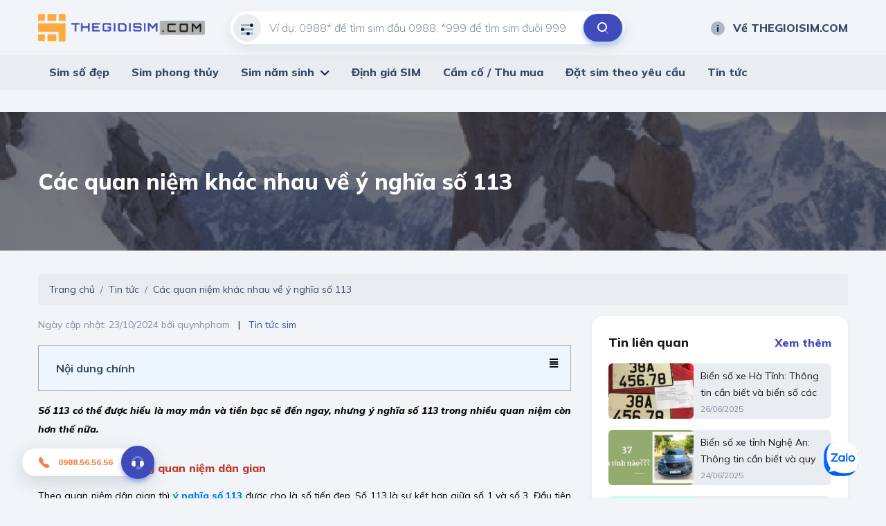

--- FILE ---
content_type: text/html; charset=utf-8
request_url: https://thegioisim.com/cac-quan-niem-khac-nhau-ve-y-nghia-so-113/
body_size: 54426
content:
<!DOCTYPE html>
<html lang="vi">
<head>
   <meta charset="utf-8"/>
   <meta content="IE=edge" http-equiv="X-UA-Compatible"/>
   <meta content="width=device-width, initial-scale=1" name="viewport"/>

   <title>C&#xE1;c quan ni&#x1EC7;m kh&#xE1;c nhau v&#x1EC1; &#xFD; ngh&#x129;a s&#x1ED1; 113</title>
   <meta name="description" content="S&#x1ED1; 113 c&#xF3; th&#x1EC3; &#x111;&#x1B0;&#x1EE3;c hi&#x1EC3;u l&#xE0; may m&#x1EAF;n v&#xE0; ti&#x1EC1;n b&#x1EA1;c s&#x1EBD; &#x111;&#x1EBF;n ngay, nh&#x1B0;ng &#xFD; ngh&#x129;a s&#x1ED1; 113 trong nhi&#x1EC1;u quan ni&#x1EC7;m c&#xF2;n h&#x1A1;n th&#x1EBF; n&#x1EEF;a.">
   <meta property="og:image" content="https://static.thegioisim.com/uploads/platformArticle/fad5fbc0-88ee-49cb-9c90-8b17d0dd331b-y-nghia-so-113-trong-sim-dien-thoai.jpg"/>
   <meta property="og:type" content="article"/>
   <meta property="og:url" content="/cac-quan-niem-khac-nhau-ve-y-nghia-so-113/"/>
   <meta property="og:title" content="C&#xE1;c quan ni&#x1EC7;m kh&#xE1;c nhau v&#x1EC1; &#xFD; ngh&#x129;a s&#x1ED1; 113"/>
   <meta property="og:description" content="S&#x1ED1; 113 c&#xF3; th&#x1EC3; &#x111;&#x1B0;&#x1EE3;c hi&#x1EC3;u l&#xE0; may m&#x1EAF;n v&#xE0; ti&#x1EC1;n b&#x1EA1;c s&#x1EBD; &#x111;&#x1EBF;n ngay, nh&#x1B0;ng &#xFD; ngh&#x129;a s&#x1ED1; 113 trong nhi&#x1EC1;u quan ni&#x1EC7;m c&#xF2;n h&#x1A1;n th&#x1EBF; n&#x1EEF;a."/>

   <meta name="twitter:card" content="summary"/>
   <meta name="twitter:image" content="https://static.thegioisim.com/uploads/platformArticle/fad5fbc0-88ee-49cb-9c90-8b17d0dd331b-y-nghia-so-113-trong-sim-dien-thoai.jpg"/>
   <meta name="twitter:title" content="C&#xE1;c quan ni&#x1EC7;m kh&#xE1;c nhau v&#x1EC1; &#xFD; ngh&#x129;a s&#x1ED1; 113"/>
   <meta name="twitter:description" content="S&#x1ED1; 113 c&#xF3; th&#x1EC3; &#x111;&#x1B0;&#x1EE3;c hi&#x1EC3;u l&#xE0; may m&#x1EAF;n v&#xE0; ti&#x1EC1;n b&#x1EA1;c s&#x1EBD; &#x111;&#x1EBF;n ngay, nh&#x1B0;ng &#xFD; ngh&#x129;a s&#x1ED1; 113 trong nhi&#x1EC1;u quan ni&#x1EC7;m c&#xF2;n h&#x1A1;n th&#x1EBF; n&#x1EEF;a."/>
   <meta name="twitter:url" content="/cac-quan-niem-khac-nhau-ve-y-nghia-so-113/">
   <meta name="twitter:site" content="@">
   <meta name="google-site-verification" content="LeJMLxtwBpo0ITiY47blS1W406EaLkyU7EMx8UoYIS0"/>

   <link href="/default/css/bootstrap.min.css" rel="stylesheet" type="text/css"/>
   <link href="/default/css/jquery-ui.css" rel="stylesheet" type="text/css"/>
   <link href="/default/css/owl.carousel.min.css" rel="stylesheet" type="text/css"/>
   <link href="https://fonts.gstatic.com" rel="preconnect"/>
   <link href="/default/fonts/fontawesome-pro-5.8.2-web/css/all.min.css" rel="stylesheet" type="text/css"/>
   <link
      href="https://fonts.googleapis.com/css2?family=Mulish:ital,wght@0,200;0,300;0,400;0,500;0,600;0,700;0,800;0,900;1,200;1,300;1,400;1,500;1,600;1,700;1,800;1,900&amp;display=swap"
      rel="stylesheet"/>
   <link href="https://fonts.googleapis.com/css2?family=Mouse+Memoirs&amp;display=swap" rel="stylesheet"/>
   <link href="/default/css/main.css?v=1" rel="stylesheet" type="text/css"/>
   
        <link rel="shortcut icon" href="https://static.thegioisim.com/uploads/tgsconfig/cf82d6b3-1cff-463d-ae9b-eb0a469ece2b-favicon.png">


   
    <link rel="canonical" href="https://thegioisim.com/cac-quan-niem-khac-nhau-ve-y-nghia-so-113/">


   <script src="/default/js/jquery-2.2.1.min.js"></script>
   <script src="/default/js/jquery-ui.js?v=5"></script>
   <script src="/m/js/custom.js?v=5"></script>
   <style>
      .agency__btn.i-btn {
         min-width: 54px;
      }

      .js-open-filter span {
         width: 18px;
         height: 18px;
         color: #fff;
         background-color: red;
         text-align: center;
         border-radius: 9px;
         font-size: 10px;
         display: inline-block;
         line-height: 18px;
         vertical-align: middle;
      }

      .icon-star-active {
         width: 24px;
         height: 24px;
         background-image: url(/m/images/icons/ic_star_fill.png);
      }

      .sim.-line .sim__price {
         width: unset;
      }

      #bottomFix {
         position: fixed;
         bottom: 6px;
         right: 16px;
         z-index: 9999;
      }

      #bottomFixfs {
         position: fixed;
         bottom: 6px;
         right: 16px;
         z-index: 9999;
      }

      .filter {
         padding-bottom: 80px;
      }

      .-border.i-btn {
         background-color: white;
      }

      .-border.i-btn:hover {
         background-color: white;
      }

      .item-active {
         /*color: #0E2045;
                            border-color: #0E2045;*/
         color: #fff;
         border-color: #B6BCC7;
         background: #B6BCC7;
      }

      .tag-select {
         min-width: 91px;
         padding-left: 4px;
      }

      #ui-datepicker-div {
         width: 290px;
      }

      .ui-datepicker table {
         font-size: 13px;
      }

      .range-slider, .min-slider {
         padding-top: 12px;
         color: #171717;
      }

      .range-slider__bar, .min-slider__bar {
         margin-bottom: 24px;
         border: none;
         height: 8px;
         border-radius: 4px;
         background: #D1D7DF;
      }

      .range-slider__bar.ui-widget.ui-widget-content, .min-slider__bar.ui-widget.ui-widget-content {
         border: none;
      }

      .range-slider__bar .ui-widget-header, .min-slider__bar .ui-widget-header {
         background: #0E2045;
      }

      .range-slider__bar.ui-slider .ui-slider-handle, .min-slider__bar.ui-slider .ui-slider-handle {
         height: 32px;
         width: 16px;
         border: 1px solid #0E2045;
         border-radius: 4px;
         background-color: #FFFFFF;
         top: -12px;
         margin-left: -8px;
         outline: none;
         cursor: pointer;
      }

      .range-slider__bar.ui-slider .ui-slider-handle:hover, .min-slider__bar.ui-slider .ui-slider-handle:hover {
         background-color: #f1f1f1;
      }

      .range-slider__input, .min-slider__input {
         height: 40px;
         border-radius: 40px;
         padding: 0 8px;
         font-size: 14px;
         color: #171717;
      }

      .tag-label {
         line-height: 20px;
         font-weight: 600;
         padding: 6px 10px;
         font-size: 13px;
         font-style: italic;
      }

      .tag-sim {
         height: 36px;
         line-height: 36px;
      }

      ul.mn-yob li {
         width: 20%;
         float: left
      }

      ul.mn-yob li.li-hr {
         border-bottom: 1px solid #F88047;
         background: whitesmoke;
      }

      ul.mn-yob {
         width: 360px !important;
      }

      ul.mn-yob li a {
         padding: 6px 8px !important;
         font-weight: 600 !important;
      }

      .img-delay {
      }

      .nav-carousel .owl-next {
         right: -26px;
         border: 1px solid #eee;
      }

      .nav-carousel .owl-prev {
         left: -26px;
         border: 1px solid #eee;
      }

      .sim__number {
         font-size: 20px;
      }

      .main-nav > ul > li > ul {
         z-index: 999;
      }

      .ui-pt .icon-filter {
         background-image: url(/default/images/icons/filter-white.svg);
      }

      .ui-pt .icon-search {
         background-image: url(/default/images/icons/search-brown.svg);
      }

      .ui-pt .mn-yob a {
         color: #000;
      }

      .ui-pt .icon-about {
         background-image: url(/default/images/icons/about-white.svg);
      }

      .ui-pt a.header__link:hover {
         color: #F88047;
      }

      .seocontent {
         padding: 20px;
         background: #fff;
         border-radius: 5px;
         margin-top: 40px;
         -webkit-box-shadow: 0 2px 0 0 #d1d7df, 0 2px 8px 0 rgba(14, 32, 69, 0.06);
         box-shadow: 0 2px 0 0 #d1d7df, 0 2px 8px 0 rgba(14, 32, 69, 0.06);
      }

      .seocontent span {
         font-family: "Mulish" !important;
         line-height: 26px;
      }

      .i-article span {
         font-family: "Mulish" !important;
         line-height: 26px;
      }

      .seocontent h2 {
         font-size: 1.285em;
         margin-top: 1.34em;
         margin-bottom: 0.66em;
      }

      #toc_container ul {
         margin-left: 16px;
      }

      #toc_container li {
         padding: 4px;
      }

      #toc li ul li {
         list-style: auto !important;
         margin-left: 20px;
      }
      
      #toc{
         display: none;
      }

      .total-sim {
         font-size: 20px;
         font-weight: 800;
         font-style: italic;
         color: #F88047;
      }

      .form-inline{
         flex-grow: 1;
         justify-content: space-between;
      }

      .line-scroll{
         overflow-x: auto;
         white-space: nowrap;
      }
      .line-scroll::-webkit-scrollbar {
         height: 6px;
      }
      .line-scroll::-webkit-scrollbar-thumb {
         background: #d5d5d5;
      }
      .line-scroll::-webkit-scrollbar-track {
         background: transparent;
         border-radius: 10px;
         padding: 0;
      }
      .line-scroll {padding-bottom:6px;}
   </style>

   <!--Start of AutoAds Tracking Code-->
   <!--<script id='autoAdsMaxLead-widget-script' src='https://cdn.autoads.asia/scripts/autoads-maxlead-widget.js?business_id=498FD930600D433AAD4696FFD4ACF52E' type='text/javascript' charset='UTF-8' async></script> b-cpkyfh8i37-->
   <!--End of AutoAds Tracking Code-->
   <!--<script>
       (function (d, s, id, t) {
               if (d.getElementById(id)) return;
               var js, fjs = d.getElementsByTagName(s)[0];
               js = d.createElement(s);
               js.id = id;
               js.src = 'https://widget.oncustomer.asia/js/index.js?token=' + t;
               fjs.parentNode.insertBefore(js, fjs);
           }
           (document, 'script', 'oc-chat-widget-bootstrap', '28d6f46157ba782d8651ff4cdba7788b'));
   </script> b-cpkyfh8i37-->
   <!-- Global site tag (gtag.js) - Google Analytics -->


   <!-- Google Tag Manager -->
   <script>(function (w, d, s, l, i) {
         w[l] = w[l] || [];
         w[l].push({
            'gtm.start':
               new Date().getTime(), event: 'gtm.js'
         });
         var f = d.getElementsByTagName(s)[0],
            j = d.createElement(s), dl = l != 'dataLayer' ? '&l=' + l : '';
         j.async = true;
         j.src =
            'https://www.googletagmanager.com/gtm.js?id=' + i + dl;
         f.parentNode.insertBefore(j, f);
      })(window, document, 'script', 'dataLayer', 'GTM-MCX8TL3');</script>
   <!-- End Google Tag Manager -->
</head>
<body>
<header b-cpkyfh8i37 class="header">
   <div b-cpkyfh8i37 class="container header__container">
      <div b-cpkyfh8i37 class="row align-items-center justify-content-between">
         <div b-cpkyfh8i37 class="col-auto pr-0">
            <a b-cpkyfh8i37 class="header__logo" href="/">
               

        <img src="https://static.thegioisim.com/uploads/tgsconfig/86dd0b70-8c6c-4644-9519-6b905e12cee1-thegioisim.png" alt="Logo"/>
            </a>
         </div>
         <div b-cpkyfh8i37 class="col-6">
            <div class="search-form">
    <input class="search-form__input" maxlength="12" onkeypress="return ValidateSearch(event);" id="txtkeyword" placeholder="Ví dụ: 0988* để tìm sim đầu 0988, *999 để tìm sim đuôi 999" type="tel" />
    <div class="search-form__icon ">
        <i class="icon icon-filter"></i>
    </div>
    <button class="search-form__submit" onclick="onSearch();" title="Tìm kiếm" type="button"><i class="icon icon-search"></i></button>
</div>

<script>
    $(document).ready(function() {
        const keyword = getParameterByName("keyword");
        if (keyword) {
            $("#txtkeyword").val(keyword);
        }
    });
    function onSearch() {
        const keyword = $("#txtkeyword").val();
        const num = keyword.match(/\d+/).toString();
        if (num.length === 10 || num.length === 11) {
            const url = `/${num}.html`;
            window.location.href = url;
        } else {
            const url = `/search/${keyword}?c=1`;
            window.location.href = url;
        }
    }
    function ValidateSearch(event) {
        const regex = new RegExp("^[0-9-!@#$%*?]");
        const key = String.fromCharCode(event.charCode ? event.which : event.charCode);
        if (!regex.test(key)) {
            event.preventDefault();
            return false;
        }
    }
    $('#txtkeyword').keypress(function (e) {
        const key = e.which;
        if (key === 13)  // the enter key code
        {
            onSearch();
            return false;
        }
    });
</script>
         </div>
         <div b-cpkyfh8i37 class="col-3">
            <div b-cpkyfh8i37 class="row align-items-center justify-content-end gutter-24">
               <div b-cpkyfh8i37 class="col-auto">
                  
<a class="header__link smooth" href="/ve-the-gioi-sim"><i class="icon icon-about"></i>Về THEGIOISIM.COM</a>
               </div>
            </div>
         </div>
      </div>
   </div>
   <div b-cpkyfh8i37 class="main-bar">
      <div b-cpkyfh8i37 class="container">
         <div b-cpkyfh8i37 class="main-nav">
            <ul b-cpkyfh8i37>
               

<li>
    <a href="/">Sim số đẹp</a>
</li>
<li>
    <a href="/sim-phong-thuy/">Sim phong thủy</a>
</li>
<li>
    <a href="/loai-sim/sim-nam-sinh.html">Sim năm sinh</a>
    <ul class='mn-yob'>
        <li><a href='/sim-nam-sinh-1950.html'>1950</a></li>
        <li><a href='/sim-nam-sinh-1951.html'>1951</a></li>
        <li><a href='/sim-nam-sinh-1952.html'>1952</a></li>
        <li><a href='/sim-nam-sinh-1953.html'>1953</a></li>
        <li><a href='/sim-nam-sinh-1954.html'>1954</a></li>
        <li class='li-hr'><a href='/sim-nam-sinh-1955.html'>1955</a></li>
        <li class='li-hr'><a href='/sim-nam-sinh-1956.html'>1956</a></li>
        <li class='li-hr'><a href='/sim-nam-sinh-1957.html'>1957</a></li>
        <li class='li-hr'><a href='/sim-nam-sinh-1958.html'>1958</a></li>
        <li class='li-hr'><a href='/sim-nam-sinh-1959.html'>1959</a></li>
        <li><a href='/sim-nam-sinh-1960.html'>1960</a></li>
        <li><a href='/sim-nam-sinh-1961.html'>1961</a></li>
        <li><a href='/sim-nam-sinh-1962.html'>1962</a></li>
        <li><a href='/sim-nam-sinh-1963.html'>1963</a></li>
        <li><a href='/sim-nam-sinh-1964.html'>1964</a></li>
        <li class='li-hr'><a href='/sim-nam-sinh-1965.html'>1965</a></li>
        <li class='li-hr'><a href='/sim-nam-sinh-1966.html'>1966</a></li>
        <li class='li-hr'><a href='/sim-nam-sinh-1967.html'>1967</a></li>
        <li class='li-hr'><a href='/sim-nam-sinh-1968.html'>1968</a></li>
        <li class='li-hr'><a href='/sim-nam-sinh-1969.html'>1969</a></li>
        <li><a href='/sim-nam-sinh-1970.html'>1970</a></li>
        <li><a href='/sim-nam-sinh-1971.html'>1971</a></li>
        <li><a href='/sim-nam-sinh-1972.html'>1972</a></li>
        <li><a href='/sim-nam-sinh-1973.html'>1973</a></li>
        <li><a href='/sim-nam-sinh-1974.html'>1974</a></li>
        <li class='li-hr'><a href='/sim-nam-sinh-1975.html'>1975</a></li>
        <li class='li-hr'><a href='/sim-nam-sinh-1976.html'>1976</a></li>
        <li class='li-hr'><a href='/sim-nam-sinh-1977.html'>1977</a></li>
        <li class='li-hr'><a href='/sim-nam-sinh-1978.html'>1978</a></li>
        <li class='li-hr'><a href='/sim-nam-sinh-1979.html'>1979</a></li>
        <li><a href='/sim-nam-sinh-1980.html'>1980</a></li>
        <li><a href='/sim-nam-sinh-1981.html'>1981</a></li>
        <li><a href='/sim-nam-sinh-1982.html'>1982</a></li>
        <li><a href='/sim-nam-sinh-1983.html'>1983</a></li>
        <li><a href='/sim-nam-sinh-1984.html'>1984</a></li>
        <li class='li-hr'><a href='/sim-nam-sinh-1985.html'>1985</a></li>
        <li class='li-hr'><a href='/sim-nam-sinh-1986.html'>1986</a></li>
        <li class='li-hr'><a href='/sim-nam-sinh-1987.html'>1987</a></li>
        <li class='li-hr'><a href='/sim-nam-sinh-1988.html'>1988</a></li>
        <li class='li-hr'><a href='/sim-nam-sinh-1989.html'>1989</a></li>
        <li><a href='/sim-nam-sinh-1990.html'>1990</a></li>
        <li><a href='/sim-nam-sinh-1991.html'>1991</a></li>
        <li><a href='/sim-nam-sinh-1992.html'>1992</a></li>
        <li><a href='/sim-nam-sinh-1993.html'>1993</a></li>
        <li><a href='/sim-nam-sinh-1994.html'>1994</a></li>
        <li class='li-hr'><a href='/sim-nam-sinh-1995.html'>1995</a></li>
        <li class='li-hr'><a href='/sim-nam-sinh-1996.html'>1996</a></li>
        <li class='li-hr'><a href='/sim-nam-sinh-1997.html'>1997</a></li>
        <li class='li-hr'><a href='/sim-nam-sinh-1998.html'>1998</a></li>
        <li class='li-hr'><a href='/sim-nam-sinh-1999.html'>1999</a></li>
        <li><a href='/sim-nam-sinh-2000.html'>2000</a></li>
        <li><a href='/sim-nam-sinh-2001.html'>2001</a></li>
        <li><a href='/sim-nam-sinh-2002.html'>2002</a></li>
        <li><a href='/sim-nam-sinh-2003.html'>2003</a></li>
        <li><a href='/sim-nam-sinh-2004.html'>2004</a></li>
        <li class='li-hr'><a href='/sim-nam-sinh-2005.html'>2005</a></li>
        <li class='li-hr'><a href='/sim-nam-sinh-2006.html'>2006</a></li>
        <li class='li-hr'><a href='/sim-nam-sinh-2007.html'>2007</a></li>
        <li class='li-hr'><a href='/sim-nam-sinh-2008.html'>2008</a></li>
        <li class='li-hr'><a href='/sim-nam-sinh-2009.html'>2009</a></li>
        <li><a href='/sim-nam-sinh-2010.html'>2010</a></li>
        <li><a href='/sim-nam-sinh-2011.html'>2011</a></li>
        <li><a href='/sim-nam-sinh-2012.html'>2012</a></li>
        <li><a href='/sim-nam-sinh-2013.html'>2013</a></li>
        <li><a href='/sim-nam-sinh-2014.html'>2014</a></li>
        <li class='li-hr'><a href='/sim-nam-sinh-2015.html'>2015</a></li>
        <li class='li-hr'><a href='/sim-nam-sinh-2016.html'>2016</a></li>
        <li class='li-hr'><a href='/sim-nam-sinh-2017.html'>2017</a></li>
        <li class='li-hr'><a href='/sim-nam-sinh-2018.html'>2018</a></li>
        <li class='li-hr'><a href='/sim-nam-sinh-2019.html'>2019</a></li>
        <li><a href='/sim-nam-sinh-2020.html'>2020</a></li>
        <li><a href='/sim-nam-sinh-2021.html'>2021</a></li>
        <li><a href='/sim-nam-sinh-2022.html'>2022</a></li>
        <li><a href='/sim-nam-sinh-2023.html'>2023</a></li>
        <li><a href='/sim-nam-sinh-2024.html'>2024</a></li>
        <li class='li-hr'><a href='/sim-nam-sinh-2025.html'>2025</a></li>
        <li class='li-hr'><a href='/sim-nam-sinh-2026.html'>2026</a></li>
        <li class='li-hr'><a href='/sim-nam-sinh-2027.html'>2027</a></li>
        <li class='li-hr'><a href='/sim-nam-sinh-2028.html'>2028</a></li>
        <li class='li-hr'><a href='/sim-nam-sinh-2029.html'>2029</a></li>
  
      </ul>
</li>
<li>
    <a href="/dinh-gia-sim/">Định giá SIM</a>
</li>
<li>
    <a href="/cam-co-sim/">Cầm cố / Thu mua</a>
</li>
<li>
    <a href="/dat-sim-theo-yeu-cau/">Đặt sim theo yêu cầu</a>
</li>
<li>
    <a href="/tin-tuc.html">Tin tức</a>
</li>
            </ul>
         </div>
      </div>
   </div>
</header>

<div class="post-banner bg mb-34" style="background-image:url(/default/images/banner-9.png)">
    <div class="container">
        <h1 class="page-title">
            C&#xE1;c quan ni&#x1EC7;m kh&#xE1;c nhau v&#x1EC1; &#xFD; ngh&#x129;a s&#x1ED1; 113
        </h1>
    </div>
</div>

<div b-cpkyfh8i37 class="container">
       <script type="application/ld+json">
    {
    "@context": "https://schema.org",
    "@type": "BreadcrumbList",
    "itemListElement": [
    {"@type": "ListItem",
    "position": 1,
    "name": "Trang chủ",
    "item": "https://thegioisim.com/"
    },{"@type": "ListItem",
    "position": 2,
    "name": "Tin tức",
    "item": "https://thegioisim.com/tin-tuc.html"
    } , {
    "@type": "ListItem",
    "position": 3,
    "item": {
    "@type": "WebPage",
    "@id": "https://thegioisim.com/cac-quan-niem-khac-nhau-ve-y-nghia-so-113/",
    "url": "https://thegioisim.com/cac-quan-niem-khac-nhau-ve-y-nghia-so-113/",
    "name": "C&#xE1;c quan ni&#x1EC7;m kh&#xE1;c nhau v&#x1EC1; &#xFD; ngh&#x129;a s&#x1ED1; 113"
    }
    }
    ]
    }
</script>
<script type="application/ld+json">
    {
    "@context": "https://schema.org/",
    "@type": "CreativeWorkSeries",
    "name": "C&#xE1;c quan ni&#x1EC7;m kh&#xE1;c nhau v&#x1EC1; &#xFD; ngh&#x129;a s&#x1ED1; 113",
    "aggregateRating": {
    "@type": "AggregateRating",
    "ratingValue": "10.8",
    "bestRating": "5",
    "ratingCount": "8"
    }
    }
</script>
<link href="/default/plugins/rateit/rateit.css" rel="stylesheet"/>
<script src="/default/plugins/rateit/jquery.rateit.js"></script>

<nav aria-label="breadcrumb">
    <ol class="breadcrumb">
        <li class="breadcrumb-item"><a href="/">Trang chủ</a></li>
            <li class="breadcrumb-item"><a href="/tin-tuc.html">Tin tức</a></li>
        <li class="breadcrumb-item">C&#xE1;c quan ni&#x1EC7;m kh&#xE1;c nhau v&#x1EC1; &#xFD; ngh&#x129;a s&#x1ED1; 113</li>
    </ol>
</nav>

<div class="row">
    <div class="col-8">
        <div class="i-text mb-18">
            <span class="color-light">Ngày cập nhật: 23/10/2024
                bởi <a href="/author/quynhpham">quynhpham</a></span><span class="ml-12 mr-12">|</span><a
                href="/tin-tuc.html"><span
                    class="color-primary">Tin t&#x1EE9;c sim</span></a>
        </div>
            <div id="toc_container">
                <a class="mntoc btn btn-sm" href="javascript:;" onclick="mntoggle();"><i
                                                                                          class="fa fa-align-justify"></i></a>
                <p class="toc_title">Nội dung chính</p>
                <ul id="toc"></ul>
            </div>
        <div class="i-article -big s-detail">
            <p style="text-align:justify"><span style="color:#000000"><span style="font-size:14px"><span style="font-family:Arial,Helvetica,sans-serif"><strong><em>Số 113 c&oacute; thể được hiểu l&agrave; may mắn v&agrave; tiền bạc sẽ đến ngay, nhưng &yacute; nghĩa số 113 trong nhiều quan niệm c&ograve;n hơn thế nữa.</em></strong></span></span></span></p>

<h2 style="text-align:justify"><span style="color:#c0392b"><span style="font-size:16px"><span style="font-family:Arial,Helvetica,sans-serif"><strong><strong>&Yacute; nghĩa số 113 trong </strong><strong>quan niệm </strong><strong>d&acirc;n gian</strong></strong></span></span></span></h2>

<p style="text-align:justify"><span style="color:#000000"><span style="font-size:14px"><span style="font-family:Arial,Helvetica,sans-serif">Theo quan niệm d&acirc;n gian th&igrave; <a href="https://thegioisim.com/cac-quan-niem-khac-nhau-ve-y-nghia-so-113/"><strong>&yacute; nghĩa&nbsp;số 113</strong></a> được cho l&agrave; số tiến đẹp. Số 113 l&agrave; sự kết hợp giữa số 1 v&agrave; số 3. Đầu ti&ecirc;n ta luận giải về &yacute; nghĩa từng con số.</span></span></span></p>

<p style="text-align:center"><img alt="" src="https://static.thegioisim.com/uploads/ck/04b2c2c7-9e0e-4c2d-81af-ecfbe5bf1862-y-nghia-so-113-trong-sim-dien-thoai.jpg" style="height:503px; width:750px" /></p>

<p style="text-align:center">&nbsp;<span style="color:#000000"><em><span style="font-size:14px"><span style="font-family:Arial,Helvetica,sans-serif">&Yacute; nghĩa số 113 trong quan niệm d&acirc;n gian</span></span></em></span></p>

<ul>
	<li style="text-align:justify">&nbsp;<span style="color:#000000"><span style="font-size:14px"><span style="font-family:Arial,Helvetica,sans-serif">Số 1 được cho l&agrave; con số độc t&ocirc;n,&nbsp;tượng trưng cho sự tối thượng. Đ&acirc;y l&agrave; con số uy quyền, thể hiện vị thế của chủ sở hữu trong mắt mọi người. Ngo&agrave;i ra số 1 c&ograve;n đại diện cho số &ldquo;Sinh&rdquo;&nbsp; tức sinh s&ocirc;i nảy nở của vạn vật.&nbsp;</span></span></span></li>
	<li style="text-align:justify"><span style="color:#000000"><span style="font-size:14px"><span style="font-family:Arial,Helvetica,sans-serif">Số 3 c&oacute; &yacute; nghĩa l&agrave; T&agrave;i, đại diện cho tiền bạc, sức mạnh của tr&iacute; tuệ. Con số n&agrave;y được cho l&agrave; mang đến sự may mắn, t&agrave;i lộc hanh th&ocirc;ng.</span></span></span></li>
</ul>

<p style="text-align:justify"><span style="color:#000000"><span style="font-size:14px"><span style="font-family:Arial,Helvetica,sans-serif">Như vậy, số 113 gh&eacute;p lại c&oacute; &yacute; nghĩa l&agrave; sự độc nhất, duy nhất về tiền bạc, may mắn v&agrave; tốt l&agrave;nh sẽ đến ngay.&nbsp;Sim điện thoại 113 l&agrave; d&ograve;ng sim đẹp, dễ nhớ thường thấy ở nhiều cơ sở kinh doanh, c&aacute;c c&ocirc;ng ty v&agrave; cửa h&agrave;ng. C&aacute;c đại l&yacute; b&aacute;n h&agrave;ng thường chọn những bộ <strong>sim c&oacute; đu&ocirc;i 113</strong> để tạo ấn tượng dễ nhớ cho kh&aacute;ch h&agrave;ng.</span></span></span></p>

<h2 style="text-align:justify"><span style="color:#c0392b"><span style="font-size:16px"><span style="font-family:Arial,Helvetica,sans-serif"><strong><strong>&Yacute; nghĩa số 113 trong Phong thủy</strong></strong></span></span></span></h2>

<p style="text-align:justify"><span style="color:#000000"><span style="font-size:14px"><span style="font-family:Arial,Helvetica,sans-serif">X&eacute;t về ngũ h&agrave;nh, số 1 thuộc ngũ h&agrave;nh Thủy, tượng trưng cho t&agrave;i năng, sức mạnh, tiền t&agrave;i v&agrave; những điều may mắn.&nbsp;</span></span></span></p>

<ul>
	<li style="text-align:justify"><span style="color:#000000"><span style="font-size:14px"><span style="font-family:Arial,Helvetica,sans-serif">Số 3 h&agrave;nh Mộc, đồng thời tương ứng với sao Tam B&iacute;ch trong ch&ograve;m sao Bắc Đẩu. Sao Tam B&iacute;ch chủ về t&agrave;i vận, sự uy&ecirc;n b&aacute;c, tinh tường, mưu t&iacute;nh giỏi.</span></span></span></li>
	<li style="text-align:justify"><span style="color:#000000"><span style="font-size:14px"><span style="font-family:Arial,Helvetica,sans-serif">Số 1 v&agrave; số 3 đề mang nhiều &yacute; nghĩa tốt đẹp n&ecirc;n khi gh&eacute;p lại với nhau th&igrave; số 113 l&agrave; con số may mắn.&nbsp;</span></span></span></li>
</ul>

<p style="text-align:justify"><span style="color:#000000"><span style="font-size:14px"><span style="font-family:Arial,Helvetica,sans-serif">Theo c&aacute;c chuy&ecirc;n gia phong thủy, để luận quẻ của một d&atilde;y số, bạn chia d&atilde;y số th&agrave;nh 2 phần quẻ thượng v&agrave; quẻ hạ. Lấy tổng c&aacute;c quẻ rồi chia cho 8, số dư l&agrave; bao nhi&ecirc;u th&igrave; sẽ ứng với c&aacute;c qu&aacute;i trong Ti&ecirc;n Thi&ecirc;n B&aacute;t Qu&aacute;i.&nbsp;</span></span></span></p>

<p style="text-align:justify"><span style="color:#000000"><span style="font-size:14px"><span style="font-family:Arial,Helvetica,sans-serif">Luận quẻ: S&aacute;u h&agrave;o quẻ n&agrave;y diễn đ&uacute;ng những giai đoạn từ bước đầu kh&oacute; khăn đến l&uacute;c cải c&aacute;ch th&agrave;nh c&ocirc;ng. Phải c&oacute; đủ những điều kiện: hợp thời, hợp đạo, c&oacute; địa vị, c&oacute; t&agrave;i đức, s&aacute;ng suốt rất thận trọng (t&iacute;nh to&aacute;n, sắp đặt kế hoạch kỹ lưỡng ba lần), c&oacute; l&ograve;ng ch&iacute; th&agrave;nh, t&iacute;nh ho&agrave; duyệt, được nhiều người tin th&igrave; l&agrave;m c&ocirc;ng việc cải c&aacute;ch lớn mới được. Cần nhất l&agrave; được l&ograve;ng tin, ch&iacute; c&ocirc;ng v&ocirc; tư.</span></span></span></p>

<h2 style="text-align:justify"><span style="color:#c0392b"><span style="font-size:16px"><span style="font-family:Arial,Helvetica,sans-serif"><strong>Biển số xe đu&ocirc;i 113 l&agrave; biển số xấu hay đẹp?</strong></span></span></span></h2>

<p style="text-align:justify"><span style="color:#000000"><span style="font-size:14px"><span style="font-family:Arial,Helvetica,sans-serif">Biển số xe đẹp mang đến nhiều may mắn v&agrave; t&agrave;i lộc cho chủ xe. V&igrave; thế nhiều người băn khoăn kh&ocirc;ng biết biển số xe đu&ocirc;i 113 c&oacute; phải l&agrave; biển số xe đẹp kh&ocirc;ng. Trong phong thủy, con số 113 tr&ecirc;n biển số xe c&oacute; &yacute; nghĩa v&ocirc; c&ugrave;ng tốt đẹp đối với những người sở hữu n&oacute;. V&igrave; thế biển số xe đu&ocirc;i 113 được đ&aacute;nh gi&aacute; l&agrave; biển số xe đẹp.</span></span></span></p>

<h2 style="text-align:justify"><span style="color:#c0392b"><span style="font-size:16px"><span style="font-family:Arial,Helvetica,sans-serif"><strong>&Yacute; nghĩa số 113 trong số sim điện thoại</strong></span></span></span></h2>

<p style="text-align:center"><span style="color:#c0392b"><span style="font-size:16px"><span style="font-family:Arial,Helvetica,sans-serif"><strong><img alt="" src="https://static.thegioisim.com/uploads/ck/972f8b73-6982-42b3-accb-a0535f0c8cd3-y-nghia-so-113.jpg" style="height:503px; width:750px" /></strong></span></span></span></p>

<p style="text-align:center"><span style="color:#000000"><span style="font-size:14px"><em><span style="font-family:Arial,Helvetica,sans-serif">&Yacute; nghĩa số 113 trong số sim điện thoại</span></em></span></span></p>

<p style="text-align:justify"><span style="color:#000000"><span style="font-size:14px"><span style="font-family:Arial,Helvetica,sans-serif">Sim điện thoại 113 l&agrave; d&ograve;ng&nbsp;SIM số đẹp, dễ nhớ thường thấy ở nhiều cơ sở kinh doanh, c&aacute;c c&ocirc;ng ty v&agrave; cửa h&agrave;ng.&nbsp;Người d&ugrave;ng loại sim n&agrave;y chắc chắn sẽ tạo được ấn tượng tốt đối với người nghe số điện thoại.</span></span></span></p>

<p style="text-align:justify"><span style="color:#000000"><span style="font-size:14px"><span style="font-family:Arial,Helvetica,sans-serif">Khi số 113 kết hợp với những con số kh&aacute;c sẽ mang đến nhiều &yacute; nghĩa kh&aacute;c nhau. Một khi nắm r&otilde; được bạn sẽ dễ d&agrave;ng chọn lựa sim ph&ugrave; hợp với bản th&acirc;n. Luận giải &yacute; nghĩa như sau:&nbsp;</span></span></span></p>

<ul>
	<li style="text-align:justify"><span style="color:#000000"><span style="font-size:14px"><span style="font-family:Arial,Helvetica,sans-serif">Số&nbsp;<strong>1130</strong>: Trong phong thủy số 1130 đẹp hay xấu c&oacute; l&agrave; do người sở hữu con số n&agrave;y quyết định. Đa số người c&oacute; số 1030 kh&aacute; c&ocirc; đơn, t&iacute;nh c&aacute;ch độc đo&aacute;n v&agrave; tạo dựng được sự nghiệp bền vững kh&oacute; sụp đổ.</span></span></span></li>
	<li style="text-align:justify"><span style="color:#000000"><span style="font-size:14px"><span style="font-family:Arial,Helvetica,sans-serif">Số&nbsp;<strong>1131</strong>: Con số n&agrave;y l&agrave; biểu tượng của một khởi đầu tốt đẹp đầy mạnh mẽ.</span></span></span></li>
	<li style="text-align:justify"><span style="color:#000000"><span style="font-size:14px"><span style="font-family:Arial,Helvetica,sans-serif">Số&nbsp;<strong>1132</strong>: 1032 đem lại sự may mắn, khả năng c&acirc;n bằng nhanh ch&oacute;ng cho người sở hữu. Họ lu&ocirc;n thể hiện sự vững chắc v&agrave; ổn định trong mọi t&igrave;nh huống.</span></span></span></li>
	<li style="text-align:justify"><span style="color:#000000"><span style="font-size:14px"><span style="font-family:Arial,Helvetica,sans-serif">Số&nbsp;<strong>1133</strong>: Với cấu tr&uacute;c lặp lại 2 lần con số 3 cho thể sự ki&ecirc;n định, vững bền c&agrave;ng chắc chắn hơn nữa.</span></span></span></li>
	<li style="text-align:justify"><span style="color:#000000"><span style="font-size:14px"><span style="font-family:Arial,Helvetica,sans-serif">Số&nbsp;<strong>1134</strong>: Con số của sự t&iacute;ch cực v&agrave; ki&ecirc;n định.</span></span></span></li>
	<li style="text-align:justify"><span style="color:#000000"><span style="font-size:14px"><span style="font-family:Arial,Helvetica,sans-serif">Số&nbsp;<strong>1135</strong>: Biểu tượng của một mối quan hệ &ocirc;n h&ograve;a tạo động lực th&uacute;c đẩy sự nghiệp của chủ nh&acirc;n ph&aacute;t triển hơn nữa.</span></span></span></li>
	<li style="text-align:justify"><span style="color:#000000"><span style="font-size:14px"><span style="font-family:Arial,Helvetica,sans-serif">Số&nbsp;<strong>1136</strong>: Đ&acirc;y được xem l&agrave; con số đại diện cho yếu tố Lộc, bạn sẽ sở hữu t&agrave;i lộc &ldquo;M&atilde;i Lộc, Lộc M&atilde;i&rdquo;.</span></span></span></li>
	<li style="text-align:justify"><span style="color:#000000"><span style="font-size:14px"><span style="font-family:Arial,Helvetica,sans-serif">Số&nbsp;<strong>1137</strong>: Con số được biết tới l&agrave; biểu tượng của sự vươn l&ecirc;n kh&ocirc;ng ngừng nghỉ.</span></span></span></li>
	<li style="text-align:justify"><span style="color:#000000"><span style="font-size:14px"><span style="font-family:Arial,Helvetica,sans-serif">Số&nbsp;<strong>1138</strong>: 1138 như một &ocirc;ng địa nhỏ đem lại may mắn, xua tan vận xui rủi.</span></span></span></li>
	<li style="text-align:justify"><span style="color:#000000"><span style="font-size:14px"><span style="font-family:Arial,Helvetica,sans-serif">Số&nbsp;<strong>1139</strong>: Con số của Thần T&agrave;i Nhỏ, người sở hữu sẽ được thần linh ban ph&aacute;t lộc, tiền t&agrave;i</span></span></span></li>
	<li style="text-align:justify"><span style="font-size:14px"><span style="font-family:Arial,Helvetica,sans-serif"><strong>Sim taxi</strong><span style="color:#000000">&nbsp;113.113</span></span></span></li>
</ul>

<h2 style="text-align:justify"><span style="color:#c0392b"><span style="font-size:16px"><span style="font-family:Arial,Helvetica,sans-serif"><strong><strong>Số điện thoại 113 l&agrave; số khẩn cấp</strong></strong></span></span></span></h2>

<p style="text-align:justify"><span style="color:#000000"><span style="font-size:14px"><span style="font-family:Arial,Helvetica,sans-serif">113 l&agrave; đầu số gọi c&ocirc;ng an hoặc cảnh s&aacute;t khi c&oacute; việc li&ecirc;n quan đến an ninh trật tự. Ngay&nbsp;Khi xảy ra c&aacute;c trường hợp bạo h&agrave;nh gia đ&igrave;nh, trẻ em, trộm cắp m&agrave; người d&acirc;n kh&ocirc;ng thể giải quyết, gọi ngay đến 113 để được lực lượng cảnh s&aacute;t can thiệp kịp thời.</span></span></span></p>

<p style="text-align:justify"><span style="color:#000000"><span style="font-size:14px"><span style="font-family:Arial,Helvetica,sans-serif">Những trường hợp cần gọi 113:</span></span></span></p>

<ul>
	<li style="text-align:justify"><span style="color:#000000"><span style="font-size:14px"><span style="font-family:Arial,Helvetica,sans-serif">Tội phạm đang xảy ra hoặc c&oacute; nguy cơ xảy ra.</span></span></span></li>
	<li style="text-align:justify"><span style="color:#000000"><span style="font-size:14px"><span style="font-family:Arial,Helvetica,sans-serif">Ph&aacute;t hiện một người bị nghi l&agrave; tội phạm hoặc c&oacute; dấu hiệu phạm tội.</span></span></span></li>
	<li style="text-align:justify"><span style="color:#000000"><span style="font-size:14px"><span style="font-family:Arial,Helvetica,sans-serif">C&oacute; người bị thương hoặc đang gặp nguy hiểm.</span></span></span></li>
	<li style="text-align:justify"><span style="color:#000000"><span style="font-size:14px"><span style="font-family:Arial,Helvetica,sans-serif">Khi quan s&aacute;t thấy ai đ&oacute; c&oacute; những h&agrave;nh vi đ&aacute;ng ngờ hoặc những kiện; g&oacute;i; t&uacute;i x&aacute;ch v&ocirc; chủ tại những nơi c&ocirc;ng cộng.</span></span></span></li>
	<li style="text-align:justify"><span style="color:#000000"><span style="font-size:14px"><span style="font-family:Arial,Helvetica,sans-serif">C&aacute;c h&agrave;nh vi g&acirc;y mất trật tự c&ocirc;ng cộng ảnh hưởng trực tiếp đến người d&acirc;n, cộng đồng d&acirc;n cư.</span></span></span></li>
	<li style="text-align:justify"><span style="color:#000000"><span style="font-size:14px"><span style="font-family:Arial,Helvetica,sans-serif">Khi bạn quan s&aacute;t thấy người nước ngo&agrave;i bị h&agrave;nh hung hoặc bị đe dọa h&agrave;nh hung.</span></span></span></li>
	<li style="text-align:justify"><span style="color:#000000"><span style="font-size:14px"><span style="font-family:Arial,Helvetica,sans-serif">Tranh chấp trong cộng đồng d&acirc;n cư c&oacute; nguy cơ xảy ra c&aacute;c h&agrave;nh vi g&acirc;y mất an ninh trật tự.</span></span></span></li>
</ul>

<h2 style="text-align:justify"><span style="color:#c0392b"><span style="font-size:16px"><span style="font-family:Arial,Helvetica,sans-serif"><strong><strong>Địa chỉ b&aacute;n sim đu&ocirc;i số 113 uy t&iacute;n?</strong></strong></span></span></span></h2>

<p style="text-align:center"><img src="https://static.thegioisim.com/uploads/ck/ed113bfc-deee-40e2-8214-809f62460a2e-mua-sim-so-dep-uy-tin.jpg" style="height:503px; width:750px" /></p>

<p style="text-align:center"><span style="color:#000000"><span style="font-size:14px"><span style="font-family:Arial,Helvetica,sans-serif"><em>Địa chỉ b&aacute;n sim đu&ocirc;i số 113 uy t&iacute;n?</em></span></span></span></p>

<p style="text-align:justify"><span style="font-size:14px"><span style="font-family:Arial,Helvetica,sans-serif"><strong><a href="https://thegioisim.com/" style="color:blue; text-decoration:underline"><span style="color:#2980b9">Thegioisim.com</span></a><span style="color:#000000">&nbsp;</span></strong><span style="color:#000000">tự h&agrave;o l&agrave; đơn vị cung cấp&nbsp;sim số đẹp&nbsp;h&agrave;ng đầu tại Việt Nam. Ch&uacute;ng t&ocirc;i tạo n&ecirc;n sự kh&aacute;c biệt so với tất c&aacute;c c&aacute;c đơn vị cung cấp&nbsp;Sim số đẹp&nbsp;tr&ecirc;n thị trường hiện nay. </span></span></span></p>

<p style="text-align:justify"><span style="font-size:14px"><span style="font-family:Arial,Helvetica,sans-serif"><span style="color:#000000">Đến với ch&uacute;ng t&ocirc;i, Qu&yacute; kh&aacute;ch sẽ được trải nghiệm những điều đặc biệt chưa từng c&oacute; tr&ecirc;n thị trường Sim Việt hiện nay. Với c&aacute;c dịch vụ về Sim tốt nhất, ho&agrave;n hảo nhất m&agrave; Qu&yacute; kh&aacute;ch chưa gặp ở bất cứ địa chỉ cung cấp Sim số đẹp n&agrave;o.</span></span></span></p>

<p style="text-align:justify"><span style="color:#000000"><span style="font-size:14px"><span style="font-family:Arial,Helvetica,sans-serif">Với kho sim khổng lồ của tất cả c&aacute;c nh&agrave; mạng hiện h&agrave;nh của ch&uacute;ng t&ocirc;i, Qu&yacute; kh&aacute;ch c&oacute; thể chọn giữa&nbsp;rất nhiều loại&nbsp;Sim như: Sim tam hoa, Sim tứ qu&yacute;, Sim thần t&agrave;i,&nbsp;Sim ph&aacute;t t&agrave;i,&nbsp;Sim ngũ qu&yacute;&nbsp;để tăng th&ecirc;m gi&aacute; trị của Sim.</span></span></span></p>

<p style="text-align:justify"><span style="color:#000000"><span style="font-size:14px"><span style="font-family:Arial,Helvetica,sans-serif">Xin tr&acirc;n trọng cảm ơn Qu&yacute; kh&aacute;ch - Đến với&nbsp;Thegioisim.com, Qu&yacute; kh&aacute;ch sẽ lu&ocirc;n được h&agrave;i l&ograve;ng về gi&aacute; cả v&agrave; chất lượng phục vụ!</span></span></span></p>

        </div>
            <div class="row" style="padding: 16px 0; border: 1px dashed #cccccc">
                <div class="col-2">
                    <img src="https://static.thegioisim.com/uploads/account/a68fd717-7d97-4cab-9005-1015ba1beccd-hoa.jpg"/>
                </div>
                <div class="col-10">
                    <strong><a href="/author/quynhpham">Tác giả Ph&#x1EA1;m Qu&#x1EF3;nh</a></strong>
                    <p>
                        Cố vấn nội dung cho THEGIOISIM 
                    </p>
                </div>
            </div>
        <div class="row">
            <div class="col-12 text-right">
                    <strong>Đánh giá bài viết </strong>
                    <div class=" ml-8" id="rateArticle" step="1" data-rateit-value="10.8"
                         data-rateit-resetable="false" data-rateit-ispreset="false" style="font-size: 22px;"></div>

                (8 đánh giá)
            </div>
        </div>
    </div>
    <div class="col-4">
        <div class="shadow-box">
            <div class="row align-items-center justify-content-between mb-16">
                <div class="col-auto">
                    <h2 class="block-title -small">
                        Tin liên quan
                    </h2>
                </div>
                <div class="col-auto">
                    <a class="link" href="/tin-tuc.html">Xem thêm</a>
                </div>
            </div>
            <div class="post-list mb-24">
                <div class="post mb-16">
                    <div class="post__img">
                        <img class="img-delay" src="https://static.thegioisim.com/images/default.png" onerror="this.onerror = null;this.src = '/default/images/no-image.jpg';"
                             data-src="https://xehay.vn/uploads/images/2022/5/03/xehay-sonet-19052022-2_result.jpg" alt="Bi&#x1EC3;n s&#x1ED1; xe H&#xE0; T&#x129;nh: Th&#xF4;ng tin c&#x1EA7;n bi&#x1EBF;t v&#xE0; bi&#x1EC3;n s&#x1ED1; c&#xE1;c huy&#x1EC7;n" style="border-radius: 6px;"/>
                    </div>
                    <div class="post__info">
                        <h3 class="post__title">
                            <a href="/bien-so-xe-ha-tinh-thong-tin-can-biet-va-bien-so-cac-huyen">Bi&#x1EC3;n s&#x1ED1; xe H&#xE0; T&#x129;nh: Th&#xF4;ng tin c&#x1EA7;n bi&#x1EBF;t v&#xE0; bi&#x1EC3;n s&#x1ED1; c&#xE1;c huy&#x1EC7;n</a>
                        </h3>
                        <div class="post__time">
                            26/06/2025
                        </div>
                    </div>
                </div>
                <div class="post mb-16">
                    <div class="post__img">
                        <img class="img-delay" src="https://static.thegioisim.com/images/default.png" onerror="this.onerror = null;this.src = '/default/images/no-image.jpg';"
                             data-src="https://cdn-media.sforum.vn/storage/app/media/ctv_seo10/37-la-tinh-nao-thumb.jpg" alt="Bi&#x1EC3;n s&#x1ED1; xe t&#x1EC9;nh Ngh&#x1EC7; An: Th&#xF4;ng tin c&#x1EA7;n bi&#x1EBF;t v&#xE0; quy &#x111;&#x1ECB;nh hi&#x1EC7;n h&#xE0;nh" style="border-radius: 6px;"/>
                    </div>
                    <div class="post__info">
                        <h3 class="post__title">
                            <a href="/bien-so-xe-tinh-nghe-an-thong-tin-can-biet-va-quy-dinh-hien-hanh">Bi&#x1EC3;n s&#x1ED1; xe t&#x1EC9;nh Ngh&#x1EC7; An: Th&#xF4;ng tin c&#x1EA7;n bi&#x1EBF;t v&#xE0; quy &#x111;&#x1ECB;nh hi&#x1EC7;n h&#xE0;nh</a>
                        </h3>
                        <div class="post__time">
                            24/06/2025
                        </div>
                    </div>
                </div>
                <div class="post mb-16">
                    <div class="post__img">
                        <img class="img-delay" src="https://static.thegioisim.com/images/default.png" onerror="this.onerror = null;this.src = '/default/images/no-image.jpg';"
                             data-src="https://decoroto.com/wp-content/uploads/2023/10/ky-hieu-bien-so-xe-thanh-hoa-cho-o-to.jpg" alt="Bi&#x1EC3;n s&#x1ED1; xe t&#x1EC9;nh Thanh H&#xF3;a: Th&#xF4;ng tin v&#xE0; c&#xE1;ch tra c&#x1EE9;u d&#x1EC5; d&#xE0;ng nh&#x1EA5;t" style="border-radius: 6px;"/>
                    </div>
                    <div class="post__info">
                        <h3 class="post__title">
                            <a href="/bien-so-xe-tinh-thanh-hoa-thong-tin-va-cach-tra-cuu-de-dang-nhat">Bi&#x1EC3;n s&#x1ED1; xe t&#x1EC9;nh Thanh H&#xF3;a: Th&#xF4;ng tin v&#xE0; c&#xE1;ch tra c&#x1EE9;u d&#x1EC5; d&#xE0;ng nh&#x1EA5;t</a>
                        </h3>
                        <div class="post__time">
                            23/06/2025
                        </div>
                    </div>
                </div>
                <div class="post mb-16">
                    <div class="post__img">
                        <img class="img-delay" src="https://static.thegioisim.com/images/default.png" onerror="this.onerror = null;this.src = '/default/images/no-image.jpg';"
                             data-src="https://dangkiem5006v.com.vn/wp-content/uploads/2024/02/bien-so-xe-hung-yen-va-cach-dang-ky-bien-so-xe-cua-tinh-hung-yen-4667.jpg" alt="Bi&#x1EC3;n s&#x1ED1; xe H&#x1B0;ng Y&#xEA;n v&#xE0; Th&#xE1;i B&#xEC;nh sau khi s&#xE1;p nh&#x1EAD;p t&#x1EC9;nh: Th&#xF4;ng tin c&#x1EA7;n bi&#x1EBF;t" style="border-radius: 6px;"/>
                    </div>
                    <div class="post__info">
                        <h3 class="post__title">
                            <a href="/bien-so-xe-hung-yen-va-thai-binh-sau-khi-sap-nhap-tinh-thong-tin-can-biet">Bi&#x1EC3;n s&#x1ED1; xe H&#x1B0;ng Y&#xEA;n v&#xE0; Th&#xE1;i B&#xEC;nh sau khi s&#xE1;p nh&#x1EAD;p t&#x1EC9;nh: Th&#xF4;ng tin c&#x1EA7;n bi&#x1EBF;t</a>
                        </h3>
                        <div class="post__time">
                            21/06/2025
                        </div>
                    </div>
                </div>
                <div class="post mb-16">
                    <div class="post__img">
                        <img class="img-delay" src="https://static.thegioisim.com/images/default.png" onerror="this.onerror = null;this.src = '/default/images/no-image.jpg';"
                             data-src="https://im.runware.ai/image/ws/2/ii/6d6ca8e1-ffd8-4d51-bed1-da0366ab4fe5.jpg" alt="Bi&#x1EC3;n s&#x1ED1; xe h&#x1EA3;i ph&#xF2;ng v&#xE0; h&#x1EA3;i d&#x1B0;&#x1A1;ng sau khi s&#xE1;p nh&#x1EAD;p t&#x1EC9;nh: Thay &#x111;&#x1ED5;i v&#xE0; th&#xF4;ng tin c&#x1EA7;n bi&#x1EBF;t" style="border-radius: 6px;"/>
                    </div>
                    <div class="post__info">
                        <h3 class="post__title">
                            <a href="/bien-so-xe-hai-phong-va-hai-duong-sau-khi-sap-nhap-tinh-thay-doi-va-thong-tin-can-biet">Bi&#x1EC3;n s&#x1ED1; xe h&#x1EA3;i ph&#xF2;ng v&#xE0; h&#x1EA3;i d&#x1B0;&#x1A1;ng sau khi s&#xE1;p nh&#x1EAD;p t&#x1EC9;nh: Thay &#x111;&#x1ED5;i v&#xE0; th&#xF4;ng tin c&#x1EA7;n bi&#x1EBF;t</a>
                        </h3>
                        <div class="post__time">
                            20/06/2025
                        </div>
                    </div>
                </div>
            </div>
        </div>

    </div>
</div>
<script src="/default/plugins/jquery.toc/jquery.toc.js"></script>
<script>
    $(function () {
        $('#rateArticle').rateit({max: 5, step: 1});
    });
    $("#rateArticle").bind('rated', function (event, value) {
        const data = {Id: 1433, Value: value};
        $.ajax({
            type: "POST",
            url: "/article/rate",
            data: JSON.stringify(data),
            contentType: "application/json; charset=utf-8",
            dataType: "json",
            success: function (result) {
                if (result.code === "0") {
                    alert("Gửi thành công, cảm ơn bạn đã đánh giá bài viết");
                } else {
                    console.log(result.message);
                }
            },
            failure: function (response) {
                console.log(getErrorMessage());
            },
            error: function (response) {
                console.log(getErrorMessage());
            }
        });
    });

    $("#toc").toc({content: ".s-detail", headings: "h2,h3,h4", smoothScrolling: true});

    function mntoggle() {
        $("#toc").toggle();
    }
</script>

</div>
<footer b-cpkyfh8i37 class="footer">
   <div b-cpkyfh8i37 class="container">
      <div b-cpkyfh8i37 class="row">
         <div b-cpkyfh8i37 class="col-4">
            
<h4 class="footer__title">
    THẾ GIỚI SIM SỐ ĐẸP
</h4>
<div class="row mb-15">
    <div class="col-6">
        <div class="footer__hotline">
            <p>
                Hotline 1
            </p>
            <a href="tel:0988565656">
                <div class="icon icon-phone"></div>
               0988.56.56.56
            </a>
        </div>
    </div>
    <div class="col-6 d-none">
        <div class="footer__hotline">
            <p>
                Hotline 2
            </p>
            <a href="tel:0898565656">
                <div class="icon icon-phone"></div>
                0898.56.56.56
            </a>
        </div>
    </div>
</div>
<div class="footer__line">
    <span><i class="icon icon-clock"></i></span><b>Giờ mở cửa:</b> 8:00 - 21:00
</div>
<div class="footer__line">
    <span><i class="icon icon-email"></i></span>info@thegioisim.com
</div>
<div class="footer__line">
      <span><i class="icon icon-pin"></i></span><b>Add 1:&nbsp;&nbsp;</b>43 Giảng Võ, Q. Đống Đa, TP. Hà Nội
</div>
<div class="footer__line">
      <span><i class="icon icon-pin"></i></span><b>Add 2:&nbsp;&nbsp;</b>68 Huỳnh Thúc Kháng, Q1, TP. Hồ Chí Minh
</div>
         </div>
         <div b-cpkyfh8i37 class="col-2">
            <h4 b-cpkyfh8i37 class="footer__title">
               Thông tin
            </h4>
            <ul b-cpkyfh8i37>
               
<li>
    <a href="/dieu-khoan">Điều khoản</a>
</li>
<li>
    <a href="/chinh-sach-bao-mat">Chính sách bảo mật</a>
</li>
<li>
    <a href="/cam-ket-chat-luong">Cam kết chất lượng</a>
</li>
<li>
    <a href="/ban-hang-cung-the-gioi-sim">Chính sách hợp tác</a>
</li>
            </ul>
         </div>
         <div b-cpkyfh8i37 class="col-2">
            <h4 b-cpkyfh8i37 class="footer__title">
               Liên hệ
            </h4>
            <ul b-cpkyfh8i37>
               
<li>
    <a href="/lien-he/">Liên hệ</a>
</li>
<li>
    <a href="/sim-tra-gop/">Sim trả góp</a>
</li>
<li>
    <a href="/cach-thuc-thanh-toan/">Cách thức thanh toán</a>
</li>
<li>
    <a href="/huong-dan-dat-hang/">Hướng dẫn đặt hàng</a>
</li>
<li>
    <a href="/chinh-sach-doi-tra/">Chính sách đổi trả</a>
</li>

            </ul>
         </div>
         <div b-cpkyfh8i37 class="col-4">
            
<h4 class="footer__title">
    Tải ứng dụng về điện thoại
</h4>
<div class="row">
    <div class="col-6">
        <a target="_blank" class="footer__store-btn" href="https://apps.apple.com/vn/app/th%E1%BA%BF-gi%E1%BB%9Bi-sim/id6720714122"><img alt="ứng dụng thế giới sim" src="/default/images/app-store.png" /></a>
    </div>
    <div class="col-6">
        <a target="_blank" class="footer__store-btn" href="https://play.google.com/store/apps/details?id=com.thegioisim.app"><img alt="ứng dụng thế giới sim" src="/default/images/gg-play.png" /></a>
    </div>
</div>
            <div b-cpkyfh8i37 class="row">
               <div b-cpkyfh8i37 class="col-6">
                  <h4 b-cpkyfh8i37 class="footer__title">
                     Chứng nhận
                  </h4>
                  <img b-cpkyfh8i37 src="/default/images/bct.png" alt="bộ công thương"/>
               </div>
               <div b-cpkyfh8i37 class="col-6">
                  

               </div>
            </div>
         </div>
      </div>
      <div b-cpkyfh8i37 class="copyright">
         
&#xA9; Copyright 2020.  All rights reserved.
      </div>
   </div>
</footer>

<a b-cpkyfh8i37 href="https://zalo.me/0988565656" title="Zalo" aria-label="Zalo" class="btn-zalo-chat" target="_blank">
      <span b-cpkyfh8i37>
         <img b-cpkyfh8i37 src="/default/images/logo-zalo.svg" alt="zalo" width="50" height="50">
      </span>
</a>

<a class="call-now" href="tel:0988565656">
    <i class="icon icon-phone"></i>0988.56.56.56
    <div class="call-now__icon">
        <i class="icon icon-advisory"></i>
    </div>
</a>

<script src="//cdnjs.cloudflare.com/ajax/libs/jqueryui-touch-punch/0.2.3/jquery.ui.touch-punch.min.js"></script>
<script src="/default/js/bootstrap.min.js"></script>
<script src="/default/js/owl.carousel.min.js"></script>
<script src="/default/js/jquery.mCustomScrollbar.concat.min.js"></script>
<script src="/default/js/script.js"></script>
<link href="https://cdn.jsdelivr.net/gh/fancyapps/fancybox@3.5.7/dist/jquery.fancybox.min.css" rel="stylesheet"/>
<script src="https://cdn.jsdelivr.net/gh/fancyapps/fancybox@3.5.7/dist/jquery.fancybox.min.js"></script>
<script>
   $(document).ready(function () {
      delayImage();

      $("#txtDob").datepicker({
         changeMonth: true,
         changeYear: true,
         dateFormat: 'dd/mm/yy',
         yearRange: '1940:2030',
         showAnim: 'clip'
      });
   });

   function delayImage() {
      $(".img-delay").each(function () {
         const src = $(this).data("src");
         $(this).attr("src", src);
      });

      $(".bg-delay").each(function () {
         const src = $(this).data("src");
         $(this).css("background-image", `url(${src})`);
         $(this).css("background-size", `cover`);
      });
   }
</script>

<!-- Google Tag Manager (noscript) -->
<noscript b-cpkyfh8i37>
   <iframe b-cpkyfh8i37 src="https://www.googletagmanager.com/ns.html?id=GTM-MCX8TL3"
           height="0" width="0" style="display:none;visibility:hidden"></iframe>
</noscript>
<!-- End Google Tag Manager (noscript) -->

</body>
</html>
